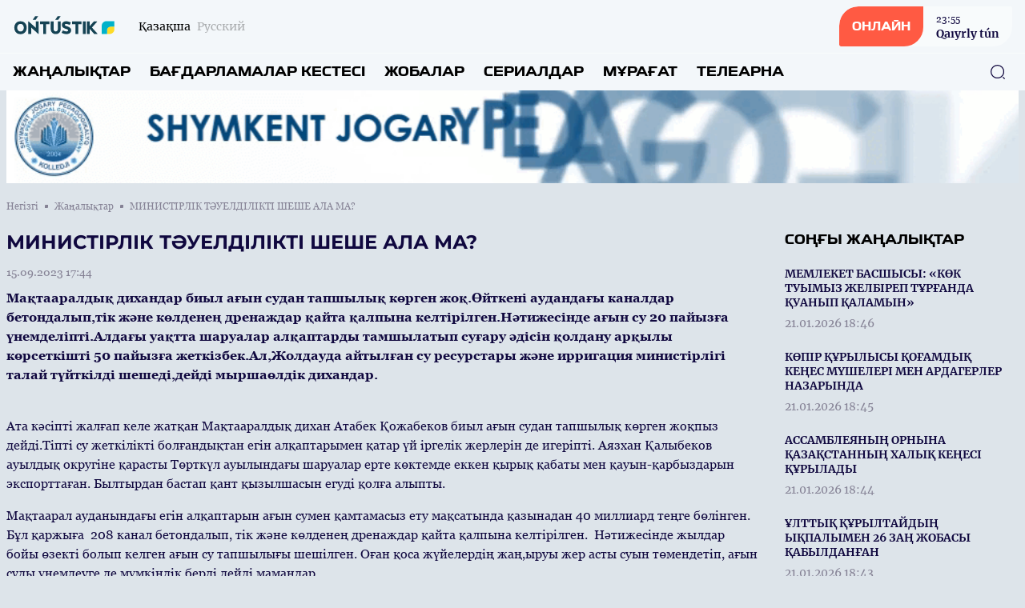

--- FILE ---
content_type: text/html; charset=UTF-8
request_url: https://ontustiktv.kz/kz/news/45875
body_size: 13670
content:
<!DOCTYPE html>
<html lang="kk">
    <head>
        <meta charset="utf-8">
        <meta name="viewport" content="width=device-width, initial-scale=1">
        <meta name="csrf-token" content="LBkBkQWcrCtrho4FY3VvaieMdQCk9Bps79MOEfwf">

        <title> МИНИСТІРЛІК ТӘУЕЛДІЛІКТІ ШЕШЕ АЛА МА? - «OŃTÚSTIK» телеарнасының ресми сайты </title>
            <meta name="description" content="Мақтааралдық дихандар биыл ағын судан тапшылық көрген жоқ.Өйткені аудандағы каналдар бетондалып,тік және көлденең дренаждар қайта қалпына келтірілген...."/>
    <meta property="og:title" content="МИНИСТІРЛІК ТӘУЕЛДІЛІКТІ ШЕШЕ АЛА МА? - «OŃTÚSTIK» телеарнасының ресми сайты" />
    <meta property="og:url" content="https://ontustiktv.kz/kz/news/45875" />
    <meta property="og:image" content="https://rimg.rtrk.kz/1200x630,sc/https://ontustiktv.kz/storage/2023/09/15/5NwholhZLt1XOy1qiR0FvDzzGDhh4GBrcbtjEomK.jpg" />
    <meta property="og:description" content="Мақтааралдық дихандар биыл ағын судан тапшылық көрген жоқ.Өйткені аудандағы каналдар бетондалып,тік және көлденең дренаждар қайта қалпына келтірілген...." />

        <link rel="apple-touch-icon" sizes="57x57" href="https://ontustiktv.kz/apple-icon-57x57.png">
        <link rel="apple-touch-icon" sizes="60x60" href="https://ontustiktv.kz/apple-icon-60x60.png">
        <link rel="apple-touch-icon" sizes="72x72" href="https://ontustiktv.kz/apple-icon-72x72.png">
        <link rel="apple-touch-icon" sizes="76x76" href="https://ontustiktv.kz/apple-icon-76x76.png">
        <link rel="apple-touch-icon" sizes="114x114" href="https://ontustiktv.kz/apple-icon-114x114.png">
        <link rel="apple-touch-icon" sizes="120x120" href="https://ontustiktv.kz/apple-icon-120x120.png">
        <link rel="apple-touch-icon" sizes="144x144" href="https://ontustiktv.kz/apple-icon-144x144.png">
        <link rel="apple-touch-icon" sizes="152x152" href="https://ontustiktv.kz/apple-icon-152x152.png">
        <link rel="apple-touch-icon" sizes="180x180" href="https://ontustiktv.kz/apple-icon-180x180.png">
        <link rel="icon" type="image/png" sizes="192x192"  href="https://ontustiktv.kz/android-icon-192x192.png">
        <link rel="icon" type="image/png" sizes="32x32" href="https://ontustiktv.kz/favicon-32x32.png">
        <link rel="icon" type="image/png" sizes="96x96" href="https://ontustiktv.kz/favicon-96x96.png">
        <link rel="icon" type="image/png" sizes="16x16" href="https://ontustiktv.kz/favicon-16x16.png">
        <link rel="manifest" href="https://ontustiktv.kz/manifest.json">
        <meta name="msapplication-TileColor" content="#ffffff">
        <meta name="msapplication-TileImage" content="https://ontustiktv.kz/ms-icon-144x144.png">
        <meta name="theme-color" content="#ffffff">

        <!-- Scripts -->
        <link rel="stylesheet" href="https://ontustiktv.kz/build/assets/app.5ca1f1d5.css" /><script type="module" src="https://ontustiktv.kz/build/assets/app.0c8b9301.js"></script>            <script async src="https://voice.b2b.ainews.kz/widget/build/bundle.js"></script>
    <script>
        window.ainews_voice_settings = window.ainews_voice_settings || [];
        window.ainews_voice_settings.push({
            page_id: '45875',
            widget_id: 'cee91cd4-e9f6-4356-a07a-6f680f863c50',
            targetElement: '#voice-comments',
        });
    </script>
        <style >[wire\:loading], [wire\:loading\.delay], [wire\:loading\.inline-block], [wire\:loading\.inline], [wire\:loading\.block], [wire\:loading\.flex], [wire\:loading\.table], [wire\:loading\.grid], [wire\:loading\.inline-flex] {display: none;}[wire\:loading\.delay\.shortest], [wire\:loading\.delay\.shorter], [wire\:loading\.delay\.short], [wire\:loading\.delay\.long], [wire\:loading\.delay\.longer], [wire\:loading\.delay\.longest] {display:none;}[wire\:offline] {display: none;}[wire\:dirty]:not(textarea):not(input):not(select) {display: none;}input:-webkit-autofill, select:-webkit-autofill, textarea:-webkit-autofill {animation-duration: 50000s;animation-name: livewireautofill;}@keyframes livewireautofill { from {} }</style>
    </head>
    <body class="bg-primary-bg no-translate">
        <header wire:id="AqAmuDKxOWd6GOcpT09Z" wire:initial-data="{&quot;fingerprint&quot;:{&quot;id&quot;:&quot;AqAmuDKxOWd6GOcpT09Z&quot;,&quot;name&quot;:&quot;common.header&quot;,&quot;locale&quot;:&quot;kz&quot;,&quot;path&quot;:&quot;kz\/news\/45875&quot;,&quot;method&quot;:&quot;GET&quot;,&quot;v&quot;:&quot;acj&quot;},&quot;effects&quot;:{&quot;listeners&quot;:[]},&quot;serverMemo&quot;:{&quot;children&quot;:{&quot;l3123368535-0&quot;:{&quot;id&quot;:&quot;GBV3UwCDQTEt0CbNOpiP&quot;,&quot;tag&quot;:&quot;div&quot;}},&quot;errors&quot;:[],&quot;htmlHash&quot;:&quot;08b6ef9a&quot;,&quot;data&quot;:[],&quot;dataMeta&quot;:[],&quot;checksum&quot;:&quot;4a540efec5610d3b85bb5839be498d67710599939caacf20c058fb33bfe89047&quot;}}" class="w-full flex flex-col bg-header-light relative" x-data="{show: false, search: false, open: false}">
    <div class="w-full flex justify-between px-4 py-2 items-center">
        <div class="flex items-center space-x-2 lg:space-x-6">
            <a href="https://ontustiktv.kz/kz" class="flex">
                <img src="https://ontustiktv.kz/assets/images/ontustiktv.svg" class="h-7"/>
            </a>
            <div class="flex">
                <ul class="flex space-x-2">
                                            <li class="hidden lg:flex group">
                            <span class="text-sm font-merriweather text-primary opacity-100 group-hover:opacity-100">Қазақша</span>
                        </li>
                        <li class="flex group">
                            <a href="https://ontustiktv.kz/ru/news/45875" class="text-sm font-merriweather text-primary opacity-30 group-hover:opacity-100 group-hover:underline"><span class="hidden lg:flex">Русский</span><span class="flex lg:hidden">RU</span></a>
                        </li>
                                    </ul>
            </div>
        </div>
        <div class="flex space-x-4 lg:space-x-5 items-center">























            <a href="https://ontustiktv.kz/kz/live" class="flex rounded-tl-2xl rounded-br-2xl lg:rounded-tl-3xl lg:rounded-br-3xl rounded-tr-sm rounded-bl-sm bg-white40 group overflow-hidden cursor-pointer relative items-center">
                <div class="absolute inset-0 w-0 h-full bg-red-button transition-all duration-300 ease-in-out group-hover:w-full group-hover:transition-all z-1"></div>
                <div class="rounded-tl-2xl rounded-br-2xl lg:rounded-tl-3xl lg:rounded-br-3xl rounded-tr-0 rounded-bl-sm px-4 py-4 text-white font-toxigenesis uppercase text-sm bg-red-button z-10">Онлайн</div>
                <div  class="hidden lg:flex flex-col text-primary-dark space-y-0.5 z-10 px-4 py-1 group-hover:text-white group-hover:transition-all">
                <div wire:id="GBV3UwCDQTEt0CbNOpiP" wire:initial-data="{&quot;fingerprint&quot;:{&quot;id&quot;:&quot;GBV3UwCDQTEt0CbNOpiP&quot;,&quot;name&quot;:&quot;common.current-live&quot;,&quot;locale&quot;:&quot;kz&quot;,&quot;path&quot;:&quot;kz\/news\/45875&quot;,&quot;method&quot;:&quot;GET&quot;,&quot;v&quot;:&quot;acj&quot;},&quot;effects&quot;:{&quot;listeners&quot;:[]},&quot;serverMemo&quot;:{&quot;children&quot;:[],&quot;errors&quot;:[],&quot;htmlHash&quot;:&quot;2cb7716a&quot;,&quot;data&quot;:[],&quot;dataMeta&quot;:[],&quot;checksum&quot;:&quot;4c1e086bf55c60ce75cc77a9c2c104eed26b3dcd91d3765ffa6d4918f1f5f245&quot;}}">
            <div class="font-georgia text-xs font-normal"><time datetime="2026-01-21 23:55">23:55</time></div>
        <div class="font-bold text-sm font-merriweather"> Qaıyrly tún   </div>
    </div>

<!-- Livewire Component wire-end:GBV3UwCDQTEt0CbNOpiP -->                </div>
            </a>
            <button class="flex lg:hidden w-6 h-6 justify-center items-center text-primary-dark" @click="show = !show; open = !open; search = !search">
                <svg width="24" height="18" viewBox="0 0 24 18" fill="none" xmlns="http://www.w3.org/2000/svg" x-show="!open">
                    <line x1="1" y1="1" x2="23" y2="1" stroke="currentColor" stroke-width="2" stroke-linecap="round"/>
                    <line x1="1" y1="9" x2="23" y2="9" stroke="currentColor" stroke-width="2" stroke-linecap="round"/>
                    <line x1="1" y1="17" x2="23" y2="17" stroke="currentColor" stroke-width="2" stroke-linecap="round"/>
                </svg>
                <svg width="20" height="19" viewBox="0 0 20 19" fill="none" xmlns="http://www.w3.org/2000/svg" x-show="open" x-cloak>
                    <line x1="1.92886" y1="1.51465" x2="18.1923" y2="17.7781" stroke="currentColor" stroke-width="2" stroke-linecap="round"/>
                    <line x1="1" y1="-1" x2="24" y2="-1" transform="matrix(-0.707107 0.707107 0.707107 0.707107 19.4854 1.51465)" stroke="currentColor" stroke-width="2" stroke-linecap="round"/>
                </svg>
            </button>
        </div>
    </div>
    <nav role="navigation" class="w-full flex flex-col lg:flex-row justify-between items-center border-t border-white40 px-4 py-3 absolute top-16 bg-header-light lg:top-0 lg:relative z-50" :class="open ? 'flex' : 'hidden lg:flex'" x-cloak>
        <ul class="flex flex-col lg:flex-row w-full space-y-6 lg:space-y-0 lg:space-x-6">
            <li class="flex group">
    <a
            href="https://ontustiktv.kz/kz/news"
            class="uppercase font-bold text-menu-item font-toxigenesis text-primary group-hover:text-hover-blue"
    >Жаңалықтар</a>
</li>
            <li class="flex group">
    <a
            href="https://ontustiktv.kz/kz/program"
            class="uppercase font-bold text-menu-item font-toxigenesis text-primary group-hover:text-hover-blue"
    >Бағдарламалар кестесі</a>
</li>
                        <li class="flex group">
    <a
            href="https://ontustiktv.kz/kz/projects"
            class="uppercase font-bold text-menu-item font-toxigenesis text-primary group-hover:text-hover-blue"
    >Жобалар</a>
</li>
                        <li class="flex group">
    <a
            href="https://ontustiktv.kz/kz/serials"
            class="uppercase font-bold text-menu-item font-toxigenesis text-primary group-hover:text-hover-blue"
    >Сериалдар</a>
</li>
                        <li class="flex group">
    <a
            href="https://ontustiktv.kz/kz/videos"
            class="uppercase font-bold text-menu-item font-toxigenesis text-primary group-hover:text-hover-blue"
    >Мұрағат</a>
</li>
            <li class="dropdown inline uppercase font-bold text-menu-item font-toxigenesis text-primary group relative">
                <div class="cursor-pointer hidden lg:flex z-50 group-hover:text-hover-blue">Телеарна</div>
                <div class="dropdown-menu lg:top-4 flex relative lg:absolute lg:hidden h-auto z-30">
                    <ul class="flex flex-col lg:block w-full lg:bg-white lg:shadow lg:py-2 px-2 lg:px-4 lg:mt-3 rounded-lg">

                        <li class="py-1"><a href="https://ontustiktv.kz/kz/lead" class="block text-primary font-bold text-base uppercase hover:text-hover-blue cursor-pointer whitespace-nowrap pr-8">Басшылық</a></li>
                                                                                                                        <li class="py-1"><a href="https://ontustiktv.kz/kz/published-info" class="block text-primary font-bold text-base uppercase hover:text-hover-blue cursor-pointer whitespace-nowrap pr-8">Жариялануға жататын мəліметтер тізбесі</a></li>
                                                                                                                                                                                                                                                                                                                                                            <li class="py-1"><a href="https://ontustiktv.kz/kz/teams" class="block text-primary font-bold text-base uppercase hover:text-hover-blue cursor-pointer whitespace-nowrap pr-8">Арна айнасы</a></li>
                                                                                                                                                                        <li class="py-1"><a href="https://ontustiktv.kz/kz/about" class="block text-primary font-bold text-base uppercase hover:text-hover-blue cursor-pointer whitespace-nowrap pr-8">Телеарна туралы</a></li>
                                                                                                                    <li class="py-1"><a href="https://ontustiktv.kz/kz/akparat" class="block text-primary font-bold text-base uppercase hover:text-hover-blue cursor-pointer whitespace-nowrap pr-8"> АҚПАРАТТЫҚ ХАБАРЛАМА</a></li>
                                                                                                                    <li class="py-1"><a href="https://ontustiktv.kz/kz/adv" class="block text-primary font-bold text-base uppercase hover:text-hover-blue cursor-pointer whitespace-nowrap pr-8">Жарнама</a></li>
                                                                                                                    <li class="py-1"><a href="https://ontustiktv.kz/kz/contacts" class="block text-primary font-bold text-base uppercase hover:text-hover-blue cursor-pointer whitespace-nowrap pr-8">Байланыс</a></li>
                                                                                    
                    </ul>
                </div>
            </li>
        </ul>
        <button class="absolute right-6 z-10 text-primary-dark hover:text-primary-blue" x-bind:class="search ? 'hidden' : 'hidden lg:flex'" x-on:click="search = !search">
            <svg width="20" height="20" viewBox="0 0 20 20" fill="none" xmlns="http://www.w3.org/2000/svg">
                <path d="M9.58268 18.1253C4.87435 18.1253 1.04102 14.292 1.04102 9.58366C1.04102 4.87533 4.87435 1.04199 9.58268 1.04199C14.291 1.04199 18.1243 4.87533 18.1243 9.58366C18.1243 14.292 14.291 18.1253 9.58268 18.1253ZM9.58268 2.29199C5.55768 2.29199 2.29102 5.56699 2.29102 9.58366C2.29102 13.6003 5.55768 16.8753 9.58268 16.8753C13.6077 16.8753 16.8743 13.6003 16.8743 9.58366C16.8743 5.56699 13.6077 2.29199 9.58268 2.29199Z" fill="currentColor"/>
                <path d="M18.3326 18.9585C18.1742 18.9585 18.0159 18.9002 17.8909 18.7752L16.2242 17.1085C15.9826 16.8669 15.9826 16.4669 16.2242 16.2252C16.4659 15.9835 16.8659 15.9835 17.1076 16.2252L18.7742 17.8919C19.0159 18.1335 19.0159 18.5335 18.7742 18.7752C18.6492 18.9002 18.4909 18.9585 18.3326 18.9585Z" fill="currentColor"/>
            </svg>
        </button>
        <div class="w-full px-4 relative lg:absolute inset-0 h-10 mt-8 lg:mt-0 items-center" x-bind:class="search ? 'flex' : 'hidden'">
            <form x-show="search" class="w-full flex items-center" action="https://ontustiktv.kz/kz/search" x-cloak>
                <input name="q" class="flex w-full h-10 rounded-lg border border-primary-dark focus:border-primary-blue focus:outline-0 focus:outline-none focus:outline-offset-0 px-3 py-3" required oninvalid="this.setCustomValidity('Сайт бойынша іздеу үшін жазыңыз...')" />
                <button class="absolute right-6 z-10 text-primary-dark hover:text-primary-blue" type="submit">
                    <svg width="20" height="20" viewBox="0 0 20 20" fill="none" xmlns="http://www.w3.org/2000/svg">
                        <path d="M9.58268 18.1253C4.87435 18.1253 1.04102 14.292 1.04102 9.58366C1.04102 4.87533 4.87435 1.04199 9.58268 1.04199C14.291 1.04199 18.1243 4.87533 18.1243 9.58366C18.1243 14.292 14.291 18.1253 9.58268 18.1253ZM9.58268 2.29199C5.55768 2.29199 2.29102 5.56699 2.29102 9.58366C2.29102 13.6003 5.55768 16.8753 9.58268 16.8753C13.6077 16.8753 16.8743 13.6003 16.8743 9.58366C16.8743 5.56699 13.6077 2.29199 9.58268 2.29199Z" fill="currentColor"/>
                        <path d="M18.3326 18.9585C18.1742 18.9585 18.0159 18.9002 17.8909 18.7752L16.2242 17.1085C15.9826 16.8669 15.9826 16.4669 16.2242 16.2252C16.4659 15.9835 16.8659 15.9835 17.1076 16.2252L18.7742 17.8919C19.0159 18.1335 19.0159 18.5335 18.7742 18.7752C18.6492 18.9002 18.4909 18.9585 18.3326 18.9585Z" fill="currentColor"/>
                    </svg>
                </button>
            </form>
        </div>
    </nav>
</header>

<!-- Livewire Component wire-end:AqAmuDKxOWd6GOcpT09Z -->
        <div wire:id="b2Bc4vCdGD42NfTqjTAQ" wire:initial-data="{&quot;fingerprint&quot;:{&quot;id&quot;:&quot;b2Bc4vCdGD42NfTqjTAQ&quot;,&quot;name&quot;:&quot;common.banners.top&quot;,&quot;locale&quot;:&quot;kz&quot;,&quot;path&quot;:&quot;kz\/news\/45875&quot;,&quot;method&quot;:&quot;GET&quot;,&quot;v&quot;:&quot;acj&quot;},&quot;effects&quot;:{&quot;listeners&quot;:[]},&quot;serverMemo&quot;:{&quot;children&quot;:[],&quot;errors&quot;:[],&quot;htmlHash&quot;:&quot;be814a27&quot;,&quot;data&quot;:{&quot;type&quot;:1},&quot;dataMeta&quot;:[],&quot;checksum&quot;:&quot;49e7c9e28e58b5695b8be00b4eb1bdd5053cb640681bac901ba887813749cc68&quot;}}">
    <div class="w-full flex">
        <div class="flex w-full h-auto min-h-100 flex-col">
            <div
                class="w-full relative"
                x-data="{ shown: false, activeSlide: 1, slides: [
                                    {id: 1, link: 'https://shym-college.edu.kz/kk/', mainimg: 'https://rimg.rtrk.kz/980x90/https://ontustiktv.kz/storage/2023/12/26/bXGLDCSOi5wzN8MmKvFZLrtYGTNZva7P82BzOpgB.gif'}                                    ], loop() {setInterval(() => {this.activeSlide = this.activeSlide === this.slides.length ? 1 : this.activeSlide+1 }, 5000)}}"
                x-init="loop"
            >
                <!-- Slides -->
                <template x-for="slide in slides" :key="slide.id">
                    <div
                        x-show="activeSlide === slide.id"
                        x-intersect="shown = true"
                        class="flex h-auto w-full max-w-7xl mx-auto px-2 z-1 relative min-h-100">
                        <a :href="`${slide.link}`" target="_blank" class="flex w-full h-full">
                            <img x-show="shown" x-transition class="w-full h-auto mx-auto" :src="`${slide.mainimg}`" />
                        </a>
                    </div>
                </template>
            </div>
        </div>
    </div>
</div>

<!-- Livewire Component wire-end:b2Bc4vCdGD42NfTqjTAQ -->
        <main class="">
            <div wire:id="QHeHD09Wl61Urq5yTdgq" wire:initial-data="{&quot;fingerprint&quot;:{&quot;id&quot;:&quot;QHeHD09Wl61Urq5yTdgq&quot;,&quot;name&quot;:&quot;front.news.news-view&quot;,&quot;locale&quot;:&quot;kz&quot;,&quot;path&quot;:&quot;kz\/news\/45875&quot;,&quot;method&quot;:&quot;GET&quot;,&quot;v&quot;:&quot;acj&quot;},&quot;effects&quot;:{&quot;listeners&quot;:[]},&quot;serverMemo&quot;:{&quot;children&quot;:[],&quot;errors&quot;:[],&quot;htmlHash&quot;:&quot;ef7ad33a&quot;,&quot;data&quot;:{&quot;currenturl&quot;:null,&quot;title&quot;:null},&quot;dataMeta&quot;:[],&quot;checksum&quot;:&quot;2e7bb19a894c3cb6727d7c23e68d3d3ad8b347c64d65265b5ee8a17f693b6a66&quot;}}">
    <ul class="breadcrumb w-full max-w-7xl mx-auto pt-5 px-2 hidden lg:flex items-center space-x-2">
        <li class="text-primary-gray font-georgia flex space-x-2 items-center text-xs group">
        <a href="https://ontustiktv.kz/kz" class="group-hover:underline">
            Негізгі
        </a>
        <span class="w-1 h-1 relative bg-primary-gray rounded-tl-px rounded-br-px"></span>
    </li>
        <li class="text-primary-gray font-georgia flex space-x-2 items-center text-xs group">
        <a href="https://ontustiktv.kz/kz/news" class="group-hover:underline">
            Жаңалықтар
        </a>
        <span class="w-1 h-1 relative bg-primary-gray rounded-tl-px rounded-br-px"></span>
    </li>
        <li class="text-primary-gray font-georgia text-xs">
        МИНИСТІРЛІК ТӘУЕЛДІЛІКТІ ШЕШЕ АЛА МА?
    </li>
    </ul>
    <div class="w-full max-w-7xl mx-auto py-14 px-2 pt-5 relative">



        <div class="w-full grid grid-cols-1 lg:grid-cols-4 gap-y-8 lg:gap-y-0 lg:gap-x-8">
            <div class="w-full lg:col-span-3">
                <article class="w-full mb-8">
                    <header>
                        <h1 class="font-montserrat text-lg lg:text-2xl text-primary-dark mb-3">МИНИСТІРЛІК ТӘУЕЛДІЛІКТІ ШЕШЕ АЛА МА?</h1>
                        <time datetime="2023-09-15 17:44" class="text-sm font-normal text-primary-gray mb-3 font-georgia flex">15.09.2023 17:44</time>
                                                    <div class="w-full rounded-lg aspect-video relative">
                                <iframe width="560" height="315" src="https://www.youtube.com/embed/36K01dmv-OA" title="МИНИСТІРЛІК ТӘУЕЛДІЛІКТІ ШЕШЕ АЛА МА?" frameborder="0" allow="accelerometer; autoplay; clipboard-write; encrypted-media; gyroscope; picture-in-picture" allowfullscreen class="w-full rounded-lg absolute h-full inset-0 z-1"></iframe>
                            </div>
                                            </header>
                    <div class="w-full font-georgia font-base text-primary-dark flex flex-col space-y-4 article-body mb-8">
                        <p><b>Мақтааралдық дихандар биыл ағын судан тапшылық көрген жоқ.Өйткені аудандағы каналдар бетондалып,тік және көлденең дренаждар қайта қалпына келтірілген.Нәтижесінде ағын су 20 пайызға үнемделіпті.Алдағы уақтта шаруалар алқаптарды тамшылатып суғару әдісін қолдану арқылы көрсеткішті 50 пайызға жеткізбек.Ал,Жолдауда айтылған су ресурстары және ирригация министірлігі талай түйткілді шешеді,дейді мыршаөлдік дихандар. </b><br><br></p><p>Ата кәсіпті жалғап келе жатқан Мақтааралдық дихан Атабек Қожабеков биыл ағын судан тапшылық көрген жоқпыз дейді.Тіпті су жеткілікті болғандықтан егін алқаптарымен қатар үй іргелік жерлерін де игеріпті. Аязхан Қалыбеков ауылдық округіне қарасты Төрткүл ауылындағы шаруалар ерте көктемде еккен қырық қабаты мен қауын-қарбыздарын экспорттаған. Былтырдан бастап қант қызылшасын егуді қолға алыпты.<br></p><p>Мақтаарал ауданындағы егін алқаптарын ағын сумен қамтамасыз ету мақсатында қазынадан 40 миллиард теңге бөлінген. Бұл қаржыға&nbsp; 208 канал бетондалып, тік және көлденең дренаждар қайта қалпына келтірілген.&nbsp; Нәтижесінде жылдар бойы өзекті болып келген ағын су тапшылығы шешілген. Оған қоса жүйелердің жаң,ыруы жер асты суын төмендетіп, ағын суды үнемдеуге де мүмкіндік берді дейді мамандар. <br></p><p>Мақтаарал ауданында 60 мыңнан астам жер бар.Егін алқаптарының&nbsp; барлығы бір ғана «Достық» каналынан су ішеді.Сыйымдылығы&nbsp; 120 кубтық канал суын мырзашөлдегі іргелес жатқан екі аудан бөліп алады. Шіліңгір шілдеде су мөлшері азайып кетіп, шаруалар шырылдап жататын.Себебі бастауын көрші елден алатын «Достық» каналы өзгеге тәуелді.Енді Жолдауда айтылған жаңа министірлік осы мәселені оң шешетініне қуаныштымыз,дейді мақтааралдықтар. <br></p><p>Берекені көктен емес еткен еңбегінен тілеген мақтааралдық шаруалар биылдың өзінде ағын суды 20-25 пайыз үнемдепті. Алдағы уақытта жаңа тиімді технологияларды ендіру арқылы суды 50 пайызға дейін үнемдеуді көздеп отыр.&nbsp; Тіпті мақтаның өзіне тамшылатып суару әдісін қолданбақ ниетте. &nbsp;<br><br></p>
                    </div>
                </article>
                <div class="w-full my-4"><div id="voice-comments"></div></div>
                <div class="w-full rounded-lg bg-soft-blue p-6 flex flex-col space-y-3">
                    <div class="w-full text-footer-title text-primary-dark font-bold font-toxigenesis">Бөлісу</div>
                    <ul class="w-full flex flex-col lg:flex-row space-y-2 lg:space-x-4 lg:space-y-0">
                        <li><a href="javascript:void(0)" onclick="javascript:SocialShare('https://www.facebook.com/sharer.php?u=https://ontustiktv.kz/kz/news/45875&utm_source=share')" class="flex px-3 py-2 rounded-tl-lg rounded-tr-px rounded-br-lg space-x-2 rounded-bl-px text-sm text-white items-center text-white font-inter bg-facebook hover:opacity-80" data-tf-share-link="https://ontustiktv.kz/kz/news/45875"><svg aria-hidden="true" focusable="false" data-prefix="fab" data-icon="facebook-f" class="social-svg svg-inline--fa w-6 h-6 flex fa-facebook-f fa-w-10" role="img" xmlns="http://www.w3.org/2000/svg" viewBox="0 0 320 512"><path fill="currentColor" d="M279.14 288l14.22-92.66h-88.91v-60.13c0-25.35 12.42-50.06 52.24-50.06h40.42V6.26S260.43 0 225.36 0c-73.22 0-121.08 44.38-121.08 124.72v70.62H22.89V288h81.39v224h100.17V288z"></path></svg><span>Facebook</span></a></li>
                        <li><a href="javascript:void(0)" onclick="javascript:SocialShare('https://vk.com/share.php?url=https://ontustiktv.kz/kz/news/45875&utm_source=share')" class="flex px-3 py-2 rounded-tl-lg rounded-tr-px rounded-br-lg space-x-2 rounded-bl-px text-sm text-white items-center text-white font-inter bg-vk hover:opacity-80" data-tf-share-link="https://ontustiktv.kz/kz/news/45875"><svg aria-hidden="true" focusable="false" data-prefix="fab" data-icon="vk" class="social-svg svg-inline--fa w-6 h-6 flex fa-vk fa-w-18" role="img" xmlns="http://www.w3.org/2000/svg" viewBox="0 0 576 512"><path fill="currentColor" d="M545 117.7c3.7-12.5 0-21.7-17.8-21.7h-58.9c-15 0-21.9 7.9-25.6 16.7 0 0-30 73.1-72.4 120.5-13.7 13.7-20 18.1-27.5 18.1-3.7 0-9.4-4.4-9.4-16.9V117.7c0-15-4.2-21.7-16.6-21.7h-92.6c-9.4 0-15 7-15 13.5 0 14.2 21.2 17.5 23.4 57.5v86.8c0 19-3.4 22.5-10.9 22.5-20 0-68.6-73.4-97.4-157.4-5.8-16.3-11.5-22.9-26.6-22.9H38.8c-16.8 0-20.2 7.9-20.2 16.7 0 15.6 20 93.1 93.1 195.5C160.4 378.1 229 416 291.4 416c37.5 0 42.1-8.4 42.1-22.9 0-66.8-3.4-73.1 15.4-73.1 8.7 0 23.7 4.4 58.7 38.1 40 40 46.6 57.9 69 57.9h58.9c16.8 0 25.3-8.4 20.4-25-11.2-34.9-86.9-106.7-90.3-111.5-8.7-11.2-6.2-16.2 0-26.2.1-.1 72-101.3 79.4-135.6z"></path></svg><span>Вконтакте</span></a></li>
                        <li><a href="javascript:void(0)" onclick="javascript:SocialShare('https://twitter.com/share?text=МИНИСТІРЛІК ТӘУЕЛДІЛІКТІ ШЕШЕ АЛА МА?&url=https://ontustiktv.kz/kz/news/45875&utm_source=share')" class="flex px-3 py-2 rounded-tl-lg rounded-tr-px rounded-br-lg space-x-2 rounded-bl-px text-sm text-white items-center text-white font-inter bg-twitter hover:opacity-80" data-tf-share-link="https://ontustiktv.kz/kz/news/45875"><svg aria-hidden="true" focusable="false" data-prefix="fab" data-icon="twitter" class="social-svg svg-inline--fa w-6 h-6 flex fa-twitter fa-w-16" role="img" xmlns="http://www.w3.org/2000/svg" viewBox="0 0 512 512"><path fill="currentColor" d="M389.2 48h70.6L305.6 224.2 487 464H345L233.7 318.6 106.5 464H35.8L200.7 275.5 26.8 48H172.4L272.9 180.9 389.2 48zM364.4 421.8h39.1L151.1 88h-42L364.4 421.8z"/></svg><span>Twitter</span></a></li>
                        <li><a href="https://telegram.me/share/url?url=https://ontustiktv.kz/kz/news/45875&text=МИНИСТІРЛІК ТӘУЕЛДІЛІКТІ ШЕШЕ АЛА МА?&utm_source=share" target="_blank" class="flex px-3 py-2 rounded-tl-lg rounded-tr-px rounded-br-lg space-x-2 rounded-bl-px text-sm text-white items-center text-white font-inter bg-telegram hover:opacity-80" data-tf-share-link="https://ontustiktv.kz/kz/news/45875"><svg aria-hidden="true" focusable="false" data-prefix="fab" data-icon="telegram-plane" class="social-svg svg-inline--fa w-6 h-6 flex fa-telegram-plane fa-w-14" role="img" xmlns="http://www.w3.org/2000/svg" viewBox="0 0 448 512"><path fill="currentColor" d="M446.7 98.6l-67.6 318.8c-5.1 22.5-18.4 28.1-37.3 17.5l-103-75.9-49.7 47.8c-5.5 5.5-10.1 10.1-20.7 10.1l7.4-104.9 190.9-172.5c8.3-7.4-1.8-11.5-12.9-4.1L117.8 284 16.2 252.2c-22.1-6.9-22.5-22.1 4.6-32.7L418.2 66.4c18.4-6.9 34.5 4.1 28.5 32.2z"></path></svg><span>Telegram</span></a></li>
                        <li><a href="https://api.whatsapp.com/send?text=МИНИСТІРЛІК ТӘУЕЛДІЛІКТІ ШЕШЕ АЛА МА?%20-%20https://ontustiktv.kz/kz/news/45875&utm_source=share" target="_blank" class="flex px-3 py-2 rounded-tl-lg rounded-tr-px rounded-br-lg space-x-2 rounded-bl-px text-sm text-white items-center text-white font-inter bg-whatsapp hover:opacity-80" data-tf-share-link="https://ontustiktv.kz/kz/news/45875"><svg aria-hidden="true" focusable="false" data-prefix="fab" data-icon="whatsapp" class="social-svg svg-inline--fa w-6 h-6 flex fa-whatsapp fa-w-14" role="img" xmlns="http://www.w3.org/2000/svg" viewBox="0 0 448 512"><path fill="currentColor" d="M380.9 97.1C339 55.1 283.2 32 223.9 32c-122.4 0-222 99.6-222 222 0 39.1 10.2 77.3 29.6 111L0 480l117.7-30.9c32.4 17.7 68.9 27 106.1 27h.1c122.3 0 224.1-99.6 224.1-222 0-59.3-25.2-115-67.1-157zm-157 341.6c-33.2 0-65.7-8.9-94-25.7l-6.7-4-69.8 18.3L72 359.2l-4.4-7c-18.5-29.4-28.2-63.3-28.2-98.2 0-101.7 82.8-184.5 184.6-184.5 49.3 0 95.6 19.2 130.4 54.1 34.8 34.9 56.2 81.2 56.1 130.5 0 101.8-84.9 184.6-186.6 184.6zm101.2-138.2c-5.5-2.8-32.8-16.2-37.9-18-5.1-1.9-8.8-2.8-12.5 2.8-3.7 5.6-14.3 18-17.6 21.8-3.2 3.7-6.5 4.2-12 1.4-32.6-16.3-54-29.1-75.5-66-5.7-9.8 5.7-9.1 16.3-30.3 1.8-3.7.9-6.9-.5-9.7-1.4-2.8-12.5-30.1-17.1-41.2-4.5-10.8-9.1-9.3-12.5-9.5-3.2-.2-6.9-.2-10.6-.2-3.7 0-9.7 1.4-14.8 6.9-5.1 5.6-19.4 19-19.4 46.3 0 27.3 19.9 53.7 22.6 57.4 2.8 3.7 39.1 59.7 94.8 83.8 35.2 15.2 49 16.5 66.6 13.9 10.7-1.6 32.8-13.4 37.4-26.4 4.6-13 4.6-24.1 3.2-26.4-1.3-2.5-5-3.9-10.5-6.6z"></path></svg><span>WhatsApp</span></a></li>
                    </ul>
                </div>
            </div>
            <aside class="w-full flex flex-col space-y-4">
                                <div class="w-full flex flex-col">
                    <div class="w-full flex mb-4">
    <h3 class="uppercase font-bold text-side-title font-toxigenesis ">
        <span>Соңғы жаңалықтар</span>
            </h3>
</div>
                    <div class="w-full lg:h-850 lg:overflow-y-scroll scrollbar scrollbar-hidden hover:scrollbar-track-gray20 hover:scrollbar-thumb-primary-blue hover:scrollbar-width-1 lg:pr-3">
                                                    <div class="flex w-full group mb-4">
    <a href="https://ontustiktv.kz/kz/news/60006" class="w-full flex relative">
        <div class="w-full h-full relative inset-0 flex">
            <div class="py-1 flex flex-col items-start w-full">
                <h3 class="text-sm font-bold text-primary-dark group-hover:text-hover-blue mb-2 font-merriweather">МЕМЛЕКЕТ БАСШЫСЫ: «КӨК ТУЫМЫЗ ЖЕЛБІРЕП ТҰРҒАНДА ҚУАНЫП ҚАЛАМЫН»</h3>
                <time datetime="2026-01-21 18:46" class="text-sm font-normal text-primary-gray mb-0 font-merriweather">21.01.2026 18:46</time>
            </div>
        </div>
    </a>
</div>
                                                    <div class="flex w-full group mb-4">
    <a href="https://ontustiktv.kz/kz/news/60005" class="w-full flex relative">
        <div class="w-full h-full relative inset-0 flex">
            <div class="py-1 flex flex-col items-start w-full">
                <h3 class="text-sm font-bold text-primary-dark group-hover:text-hover-blue mb-2 font-merriweather">КӨПІР ҚҰРЫЛЫСЫ ҚОҒАМДЫҚ КЕҢЕС МҮШЕЛЕРІ МЕН АРДАГЕРЛЕР НАЗАРЫНДА</h3>
                <time datetime="2026-01-21 18:45" class="text-sm font-normal text-primary-gray mb-0 font-merriweather">21.01.2026 18:45</time>
            </div>
        </div>
    </a>
</div>
                                                    <div class="flex w-full group mb-4">
    <a href="https://ontustiktv.kz/kz/news/60004" class="w-full flex relative">
        <div class="w-full h-full relative inset-0 flex">
            <div class="py-1 flex flex-col items-start w-full">
                <h3 class="text-sm font-bold text-primary-dark group-hover:text-hover-blue mb-2 font-merriweather">АССАМБЛЕЯНЫҢ ОРНЫНА ҚАЗАҚСТАННЫҢ ХАЛЫҚ КЕҢЕСІ ҚҰРЫЛАДЫ</h3>
                <time datetime="2026-01-21 18:44" class="text-sm font-normal text-primary-gray mb-0 font-merriweather">21.01.2026 18:44</time>
            </div>
        </div>
    </a>
</div>
                                                    <div class="flex w-full group mb-4">
    <a href="https://ontustiktv.kz/kz/news/60003" class="w-full flex relative">
        <div class="w-full h-full relative inset-0 flex">
            <div class="py-1 flex flex-col items-start w-full">
                <h3 class="text-sm font-bold text-primary-dark group-hover:text-hover-blue mb-2 font-merriweather">ҰЛТТЫҚ ҚҰРЫЛТАЙДЫҢ ЫҚПАЛЫМЕН 26 ЗАҢ ЖОБАСЫ ҚАБЫЛДАНҒАН</h3>
                <time datetime="2026-01-21 18:43" class="text-sm font-normal text-primary-gray mb-0 font-merriweather">21.01.2026 18:43</time>
            </div>
        </div>
    </a>
</div>
                                                    <div class="flex w-full group mb-4">
    <a href="https://ontustiktv.kz/kz/news/60002" class="w-full flex relative">
        <div class="w-full h-full relative inset-0 flex">
            <div class="py-1 flex flex-col items-start w-full">
                <h3 class="text-sm font-bold text-primary-dark group-hover:text-hover-blue mb-2 font-merriweather">МЕМЛЕКЕТТІК БАСҚАРУ ЖҮЙЕСІНДЕ ҚАНДАЙ ӨЗГЕРІСТЕР БАР?</h3>
                <time datetime="2026-01-21 18:41" class="text-sm font-normal text-primary-gray mb-0 font-merriweather">21.01.2026 18:41</time>
            </div>
        </div>
    </a>
</div>
                                                    <div class="flex w-full group mb-4">
    <a href="https://ontustiktv.kz/kz/news/60001" class="w-full flex relative">
        <div class="w-full h-full relative inset-0 flex">
            <div class="py-1 flex flex-col items-start w-full">
                <h3 class="text-sm font-bold text-primary-dark group-hover:text-hover-blue mb-2 font-merriweather">КӘСІБИ ОҚЫТУ СЕМИНАРЫ ӨТТІ</h3>
                <time datetime="2026-01-21 18:29" class="text-sm font-normal text-primary-gray mb-0 font-merriweather">21.01.2026 18:29</time>
            </div>
        </div>
    </a>
</div>
                                                    <div class="flex w-full group mb-4">
    <a href="https://ontustiktv.kz/kz/news/60000" class="w-full flex relative">
        <div class="w-full h-full relative inset-0 flex">
            <div class="py-1 flex flex-col items-start w-full">
                <h3 class="text-sm font-bold text-primary-dark group-hover:text-hover-blue mb-2 font-merriweather">ҰЛТ БОЛАШАҒЫН АЙҚЫНДАЙТЫН МАҢЫЗДЫ ЖОБАЛАР ІСКЕ АСЫРЫЛАДЫ </h3>
                <time datetime="2026-01-21 14:31" class="text-sm font-normal text-primary-gray mb-0 font-merriweather">21.01.2026 14:31</time>
            </div>
        </div>
    </a>
</div>
                                                    <div class="flex w-full group mb-4">
    <a href="https://ontustiktv.kz/kz/news/59999" class="w-full flex relative">
        <div class="w-full h-full relative inset-0 flex">
            <div class="py-1 flex flex-col items-start w-full">
                <h3 class="text-sm font-bold text-primary-dark group-hover:text-hover-blue mb-2 font-merriweather">ПСИХОЛОГИЯЛЫҚ ҚЫСЫМ ЖАСАҒАНДАР ЖАУАПКЕРШІЛІККЕ ТАРТЫЛАДЫ </h3>
                <time datetime="2026-01-21 14:30" class="text-sm font-normal text-primary-gray mb-0 font-merriweather">21.01.2026 14:30</time>
            </div>
        </div>
    </a>
</div>
                                                    <div class="flex w-full group mb-4">
    <a href="https://ontustiktv.kz/kz/news/59998" class="w-full flex relative">
        <div class="w-full h-full relative inset-0 flex">
            <div class="py-1 flex flex-col items-start w-full">
                <h3 class="text-sm font-bold text-primary-dark group-hover:text-hover-blue mb-2 font-merriweather">КӨПФУНКЦИОНАЛДЫ СПОРТТЫҚ БАЗА АШЫЛДЫ </h3>
                <time datetime="2026-01-21 14:29" class="text-sm font-normal text-primary-gray mb-0 font-merriweather">21.01.2026 14:29</time>
            </div>
        </div>
    </a>
</div>
                                                    <div class="flex w-full group mb-4">
    <a href="https://ontustiktv.kz/kz/news/59997" class="w-full flex relative">
        <div class="w-full h-full relative inset-0 flex">
            <div class="py-1 flex flex-col items-start w-full">
                <h3 class="text-sm font-bold text-primary-dark group-hover:text-hover-blue mb-2 font-merriweather">ШАХМАТ ОЙНАП 15 МЛН ТЕҢГЕ ҰТЫП АЛУҒА БОЛАДЫ</h3>
                <time datetime="2026-01-21 14:27" class="text-sm font-normal text-primary-gray mb-0 font-merriweather">21.01.2026 14:27</time>
            </div>
        </div>
    </a>
</div>
                                                    <div class="flex w-full group mb-4">
    <a href="https://ontustiktv.kz/kz/news/59996" class="w-full flex relative">
        <div class="w-full h-full relative inset-0 flex">
            <div class="py-1 flex flex-col items-start w-full">
                <h3 class="text-sm font-bold text-primary-dark group-hover:text-hover-blue mb-2 font-merriweather">ҰЛТТЫҚ ҚҰРЫЛТАЙДЫҢ НЕГІЗГІ ОТЫРЫСЫ ӨТТІ</h3>
                <time datetime="2026-01-21 14:26" class="text-sm font-normal text-primary-gray mb-0 font-merriweather">21.01.2026 14:26</time>
            </div>
        </div>
    </a>
</div>
                                                    <div class="flex w-full group mb-4">
    <a href="https://ontustiktv.kz/kz/news/59995" class="w-full flex relative">
        <div class="w-full h-full relative inset-0 flex">
            <div class="py-1 flex flex-col items-start w-full">
                <h3 class="text-sm font-bold text-primary-dark group-hover:text-hover-blue mb-2 font-merriweather">ПРЕЗИДЕНТ ЖАҢА ПАРЛАМЕНТТІ «ҚҰРЫЛТАЙ» ДЕП АТАУДЫ ҰСЫНДЫ</h3>
                <time datetime="2026-01-20 19:38" class="text-sm font-normal text-primary-gray mb-0 font-merriweather">20.01.2026 19:38</time>
            </div>
        </div>
    </a>
</div>
                                                    <div class="flex w-full group mb-4">
    <a href="https://ontustiktv.kz/kz/news/59994" class="w-full flex relative">
        <div class="w-full h-full relative inset-0 flex">
            <div class="py-1 flex flex-col items-start w-full">
                <h3 class="text-sm font-bold text-primary-dark group-hover:text-hover-blue mb-2 font-merriweather">ҚАЗАҚСТАНДА ВИЦЕ-ПРЕЗИДЕНТ ЛАУАЗЫМЫ ЕНГІЗІЛЕДІ</h3>
                <time datetime="2026-01-20 19:35" class="text-sm font-normal text-primary-gray mb-0 font-merriweather">20.01.2026 19:35</time>
            </div>
        </div>
    </a>
</div>
                                                    <div class="flex w-full group mb-4">
    <a href="https://ontustiktv.kz/kz/news/59984" class="w-full flex relative">
        <div class="w-full h-full relative inset-0 flex">
            <div class="py-1 flex flex-col items-start w-full">
                <h3 class="text-sm font-bold text-primary-dark group-hover:text-hover-blue mb-2 font-merriweather">СПОРТТЫҚ КИІМДЕР ШЫҒАРАТЫН ЗАУЫТ САЛЫНУЫ МҮМКІН</h3>
                <time datetime="2026-01-20 18:06" class="text-sm font-normal text-primary-gray mb-0 font-merriweather">20.01.2026 18:06</time>
            </div>
        </div>
    </a>
</div>
                                                    <div class="flex w-full group mb-4">
    <a href="https://ontustiktv.kz/kz/news/59983" class="w-full flex relative">
        <div class="w-full h-full relative inset-0 flex">
            <div class="py-1 flex flex-col items-start w-full">
                <h3 class="text-sm font-bold text-primary-dark group-hover:text-hover-blue mb-2 font-merriweather">ЖАС ШАХМАТШЫЛАРДЫҢ ЧЕМПИОНАТЫ БАСТАЛДЫ</h3>
                <time datetime="2026-01-20 18:05" class="text-sm font-normal text-primary-gray mb-0 font-merriweather">20.01.2026 18:05</time>
            </div>
        </div>
    </a>
</div>
                                                    <div class="flex w-full group mb-4">
    <a href="https://ontustiktv.kz/kz/news/59981" class="w-full flex relative">
        <div class="w-full h-full relative inset-0 flex">
            <div class="py-1 flex flex-col items-start w-full">
                <h3 class="text-sm font-bold text-primary-dark group-hover:text-hover-blue mb-2 font-merriweather">«СОҒЫМ – ЕЛДІК ДӘСТҮР»</h3>
                <time datetime="2026-01-20 18:02" class="text-sm font-normal text-primary-gray mb-0 font-merriweather">20.01.2026 18:02</time>
            </div>
        </div>
    </a>
</div>
                                                    <div class="flex w-full group mb-4">
    <a href="https://ontustiktv.kz/kz/news/59980" class="w-full flex relative">
        <div class="w-full h-full relative inset-0 flex">
            <div class="py-1 flex flex-col items-start w-full">
                <h3 class="text-sm font-bold text-primary-dark group-hover:text-hover-blue mb-2 font-merriweather">ӘСКЕРИЛЕР ТЕХНИКАЛЫҚ БІЛІКТІЛІГІН ПЫСЫҚТАДЫ</h3>
                <time datetime="2026-01-20 18:00" class="text-sm font-normal text-primary-gray mb-0 font-merriweather">20.01.2026 18:00</time>
            </div>
        </div>
    </a>
</div>
                                                    <div class="flex w-full group mb-4">
    <a href="https://ontustiktv.kz/kz/news/59979" class="w-full flex relative">
        <div class="w-full h-full relative inset-0 flex">
            <div class="py-1 flex flex-col items-start w-full">
                <h3 class="text-sm font-bold text-primary-dark group-hover:text-hover-blue mb-2 font-merriweather">МЕМЛЕКЕТ БАСШЫСЫ ҚЫЗЫЛОРДАНЫҢ ДАМУ ҚАРҚЫНЫНА ЖАҚСЫ БАҒА БЕРДІ</h3>
                <time datetime="2026-01-20 13:25" class="text-sm font-normal text-primary-gray mb-0 font-merriweather">20.01.2026 13:25</time>
            </div>
        </div>
    </a>
</div>
                                                    <div class="flex w-full group mb-4">
    <a href="https://ontustiktv.kz/kz/news/59978" class="w-full flex relative">
        <div class="w-full h-full relative inset-0 flex">
            <div class="py-1 flex flex-col items-start w-full">
                <h3 class="text-sm font-bold text-primary-dark group-hover:text-hover-blue mb-2 font-merriweather">БИЫЛ КӨКТЕМДЕ ЖОШЫ ХАН ТУРАЛЫ ФИЛЬМДІ ТҮСІРУ ЖҰМЫСТАРЫ АЯҚТАЛАДЫ</h3>
                <time datetime="2026-01-20 13:24" class="text-sm font-normal text-primary-gray mb-0 font-merriweather">20.01.2026 13:24</time>
            </div>
        </div>
    </a>
</div>
                                                    <div class="flex w-full group mb-4">
    <a href="https://ontustiktv.kz/kz/news/59977" class="w-full flex relative">
        <div class="w-full h-full relative inset-0 flex">
            <div class="py-1 flex flex-col items-start w-full">
                <h3 class="text-sm font-bold text-primary-dark group-hover:text-hover-blue mb-2 font-merriweather">ҰЛТТЫҚ ҚҰРЫЛТАЙ: ХАЛЫҚАРАЛЫҚ ЭКОЛОГИЯ САММИТІНДЕ АРАЛ МӘСЕЛЕСІ ТАЛҚЫЛАНАДЫ</h3>
                <time datetime="2026-01-20 13:23" class="text-sm font-normal text-primary-gray mb-0 font-merriweather">20.01.2026 13:23</time>
            </div>
        </div>
    </a>
</div>
                                            </div>
                </div>
                








            </aside>
        </div>
    </div>
    <script type="text/javascript">
        function SocialShare(url){
            window.open(url,'sharer','toolbar=0,status=0,width=648,height=395');
            return true;
        };
    </script>

</div>


<!-- Livewire Component wire-end:QHeHD09Wl61Urq5yTdgq -->
        </main>

        <div wire:id="CivbmtZcxVVnA1D5oT1C" wire:initial-data="{&quot;fingerprint&quot;:{&quot;id&quot;:&quot;CivbmtZcxVVnA1D5oT1C&quot;,&quot;name&quot;:&quot;common.banners.bottom&quot;,&quot;locale&quot;:&quot;kz&quot;,&quot;path&quot;:&quot;kz\/news\/45875&quot;,&quot;method&quot;:&quot;GET&quot;,&quot;v&quot;:&quot;acj&quot;},&quot;effects&quot;:{&quot;listeners&quot;:[]},&quot;serverMemo&quot;:{&quot;children&quot;:[],&quot;errors&quot;:[],&quot;htmlHash&quot;:&quot;49b3cb58&quot;,&quot;data&quot;:{&quot;type&quot;:3},&quot;dataMeta&quot;:[],&quot;checksum&quot;:&quot;2b9ffbf549d596dc7cabf66134e7becb86f0651fca2044380809ab9d7810737b&quot;}}">
    </div>

<!-- Livewire Component wire-end:CivbmtZcxVVnA1D5oT1C -->
        <footer wire:id="Y2DswmCAJuLPNk7Q6ua7" wire:initial-data="{&quot;fingerprint&quot;:{&quot;id&quot;:&quot;Y2DswmCAJuLPNk7Q6ua7&quot;,&quot;name&quot;:&quot;common.footer&quot;,&quot;locale&quot;:&quot;kz&quot;,&quot;path&quot;:&quot;kz\/news\/45875&quot;,&quot;method&quot;:&quot;GET&quot;,&quot;v&quot;:&quot;acj&quot;},&quot;effects&quot;:{&quot;listeners&quot;:[]},&quot;serverMemo&quot;:{&quot;children&quot;:[],&quot;errors&quot;:[],&quot;htmlHash&quot;:&quot;edebaee4&quot;,&quot;data&quot;:[],&quot;dataMeta&quot;:[],&quot;checksum&quot;:&quot;f6644578bf089bfc81f41ea0ec11024acefba3c3606998c5d7b7f9aa40f6f36f&quot;}}" class="w-full bg-footer-bg flex flex-col">
    <div class="w-full bg-footer-light">
        <div class="w-full mx-auto max-w-7xl px-2 py-7 flex items-start justify-start space-x-14 mb-5">
            <div class="flex flex-col space-y-4 w-full lg:w-auto">
                <div class="w-full hidden lg:flex">
                    <img src="https://ontustiktv.kz/assets/images/ontustiktv.svg" class="w-28" />
                </div>
                <div class="w-full flex lg:flex-col lg:space-y-2.5 justify-between">
                    <a href="https://apps.apple.com/us/app/qazaqstan-tv/id1498439048" target="_blank" class="flex w-full justify-center lg:justify-start">
                        <img src="https://ontustiktv.kz/assets/images/badge-ios.png" class="h-11 lg:h-10" />
                    </a>
                    <a href="https://play.google.com/store/apps/details?id=kz.rtrk.qazaqstan" target="_blank" class="flex w-full justify-center lg:justify-start">
                        <img src="https://ontustiktv.kz/assets/images/badge-android.png" class="h-11 lg:h-10" />
                    </a>
                </div>
            </div>
            <div class="hidden lg:flex space-x-20">
                <nav>
                    <h3 class="uppercase text-footer-title font-toxigenesis font-bold text-primary-dark mb-3">Маңызды</h3>
                    <ul class="flex flex-col w-full space-y-3">
                        <li class="flex group">
    <a
                href="https://ontustiktv.kz/kz/news"
        
        class="font-normal text-sm font-merriweather text-primary group-hover:text-hover-blue">Жаңалықтар</a>
</li>
                        <li class="flex group">
    <a
                href="https://ontustiktv.kz/kz/projects"
        
        class="font-normal text-sm font-merriweather text-primary group-hover:text-hover-blue">Жобалар</a>
</li>
                                                <li class="flex group">
    <a
                href="https://ontustiktv.kz/kz/serials"
        
        class="font-normal text-sm font-merriweather text-primary group-hover:text-hover-blue">Сериалдар</a>
</li>
                        
                        <li class="flex group">
    <a
                href="https://ontustiktv.kz/kz/videos"
        
        class="font-normal text-sm font-merriweather text-primary group-hover:text-hover-blue">Видео</a>
</li>
                    </ul>
                </nav>
                <nav>
                    <h3 class="uppercase text-footer-title font-toxigenesis font-bold text-primary-dark mb-3">Эфир</h3>
                    <ul class="flex flex-col w-full space-y-3">
                        <li class="flex group">
    <a
                href="https://ontustiktv.kz/kz/live"
        
        class="font-normal text-sm font-merriweather text-primary group-hover:text-hover-blue">Онлайн</a>
</li>
                        <li class="flex group">
    <a
                href="https://ontustiktv.kz/kz/program"
        
        class="font-normal text-sm font-merriweather text-primary group-hover:text-hover-blue">Бағдарламалар кестесі</a>
</li>
                    </ul>
                </nav>
                <nav>
                    <h3 class="uppercase text-footer-title font-toxigenesis font-bold text-primary-dark mb-3">Телеарна</h3>
                    <ul class="flex flex-col w-full space-y-3">
                        <li class="flex group">
    <a
                href="https://ontustiktv.kz/kz/about"
        
        class="font-normal text-sm font-merriweather text-primary group-hover:text-hover-blue">Телеарна туралы</a>
</li>
                        <li class="flex group">
    <a
                href="https://ontustiktv.kz/kz/adv"
        
        class="font-normal text-sm font-merriweather text-primary group-hover:text-hover-blue">Жарнама</a>
</li>
                        <li class="flex group">
    <a
                href="https://ontustiktv.kz/kz/contacts"
        
        class="font-normal text-sm font-merriweather text-primary group-hover:text-hover-blue">Байланыс</a>
</li>
                    </ul>
                </nav>
            </div>
        </div>
    </div>
    <div class="w-full bg-footer-soft border border-gray20">
        <div class="w-full mx-auto max-w-7xl px-2 py-4 flex flex-col">
            <div class="flex overflow-x-scroll lg:overflow-hidden scrollbar scrollbar-hidden">
                <div class="flex flex-nowrap space-x-3 lg:justify-between w-auto lg:w-full">
                    <div class="lg:w-full shrink-0 lg:shrink inline-block rounded-tl-xl rounded-br-xl rounded-tr-sm rounded-bl-sm overflow-hidden bg-white group">
    <a href="https://altaitv.kz" class="flex w-full items-center justify-center px-2 py-4">
        <img src="https://ontustiktv.kz/assets/images/altaitv.svg" class="h-4 w-auto scale-100 ease-in-out duration-150 group-hover:scale-110 group-hover:transition-all" />
    </a>
</div>
                    <div class="lg:w-full shrink-0 lg:shrink inline-block rounded-tl-xl rounded-br-xl rounded-tr-sm rounded-bl-sm overflow-hidden bg-white group">
    <a href="https://aqjaiyqtv.kz" class="flex w-full items-center justify-center px-2 py-4">
        <img src="https://ontustiktv.kz/assets/images/aqjaiyqtv.svg" class="h-4 w-auto scale-100 ease-in-out duration-150 group-hover:scale-110 group-hover:transition-all" />
    </a>
</div>
                    <div class="lg:w-full shrink-0 lg:shrink inline-block rounded-tl-xl rounded-br-xl rounded-tr-sm rounded-bl-sm overflow-hidden bg-white group">
    <a href="https://aqtobetv.kz" class="flex w-full items-center justify-center px-2 py-4">
        <img src="https://ontustiktv.kz/assets/images/aqtobetv.svg" class="h-4 w-auto scale-100 ease-in-out duration-150 group-hover:scale-110 group-hover:transition-all" />
    </a>
</div>
                    <div class="lg:w-full shrink-0 lg:shrink inline-block rounded-tl-xl rounded-br-xl rounded-tr-sm rounded-bl-sm overflow-hidden bg-white group">
    <a href="https://atyrautv.kz" class="flex w-full items-center justify-center px-2 py-4">
        <img src="https://ontustiktv.kz/assets/images/atyrautv.svg" class="h-4 w-auto scale-100 ease-in-out duration-150 group-hover:scale-110 group-hover:transition-all" />
    </a>
</div>
                    <div class="lg:w-full shrink-0 lg:shrink inline-block rounded-tl-xl rounded-br-xl rounded-tr-sm rounded-bl-sm overflow-hidden bg-white group">
    <a href="https://ertistv.kz" class="flex w-full items-center justify-center px-2 py-4">
        <img src="https://ontustiktv.kz/assets/images/ertistv.svg" class="h-4 w-auto scale-100 ease-in-out duration-150 group-hover:scale-110 group-hover:transition-all" />
    </a>
</div>
                    <div class="lg:w-full shrink-0 lg:shrink inline-block rounded-tl-xl rounded-br-xl rounded-tr-sm rounded-bl-sm overflow-hidden bg-white group">
    <a href="https://jambyltv.kz" class="flex w-full items-center justify-center px-2 py-4">
        <img src="https://ontustiktv.kz/assets/images/jambyltv.svg" class="h-4 w-auto scale-100 ease-in-out duration-150 group-hover:scale-110 group-hover:transition-all" />
    </a>
</div>
                    <div class="lg:w-full shrink-0 lg:shrink inline-block rounded-tl-xl rounded-br-xl rounded-tr-sm rounded-bl-sm overflow-hidden bg-white group">
    <a href="https://kokshetv.kz" class="flex w-full items-center justify-center px-2 py-4">
        <img src="https://ontustiktv.kz/assets/images/kokshetv.svg" class="h-4 w-auto scale-100 ease-in-out duration-150 group-hover:scale-110 group-hover:transition-all" />
    </a>
</div>
                    <div class="lg:w-full shrink-0 lg:shrink inline-block rounded-tl-xl rounded-br-xl rounded-tr-sm rounded-bl-sm overflow-hidden bg-white group">
    <a href="https://mangystautv.kz" class="flex w-full items-center justify-center px-2 py-4">
        <img src="https://ontustiktv.kz/assets/images/mangystautv.svg" class="h-4 w-auto scale-100 ease-in-out duration-150 group-hover:scale-110 group-hover:transition-all" />
    </a>
</div>
                    <div class="lg:w-full shrink-0 lg:shrink inline-block rounded-tl-xl rounded-br-xl rounded-tr-sm rounded-bl-sm overflow-hidden bg-white group">
    <a href="https://ontustiktv.kz" class="flex w-full items-center justify-center px-2 py-4">
        <img src="https://ontustiktv.kz/assets/images/ontustiktv.svg" class="h-4 w-auto scale-100 ease-in-out duration-150 group-hover:scale-110 group-hover:transition-all" />
    </a>
</div>
                    <div class="lg:w-full shrink-0 lg:shrink inline-block rounded-tl-xl rounded-br-xl rounded-tr-sm rounded-bl-sm overflow-hidden bg-white group">
    <a href="https://qostanaitv.kz" class="flex w-full items-center justify-center px-2 py-4">
        <img src="https://ontustiktv.kz/assets/images/qostanaitv.svg" class="h-4 w-auto scale-100 ease-in-out duration-150 group-hover:scale-110 group-hover:transition-all" />
    </a>
</div>
                    <div class="lg:w-full shrink-0 lg:shrink inline-block rounded-tl-xl rounded-br-xl rounded-tr-sm rounded-bl-sm overflow-hidden bg-white group">
    <a href="https://qyzyljartv.kz" class="flex w-full items-center justify-center px-2 py-4">
        <img src="https://ontustiktv.kz/assets/images/qyzyljartv.svg" class="h-4 w-auto scale-100 ease-in-out duration-150 group-hover:scale-110 group-hover:transition-all" />
    </a>
</div>
                    <div class="lg:w-full shrink-0 lg:shrink inline-block rounded-tl-xl rounded-br-xl rounded-tr-sm rounded-bl-sm overflow-hidden bg-white group">
    <a href="https://qyzylordatv.kz" class="flex w-full items-center justify-center px-2 py-4">
        <img src="https://ontustiktv.kz/assets/images/qyzylordatv.svg" class="h-4 w-auto scale-100 ease-in-out duration-150 group-hover:scale-110 group-hover:transition-all" />
    </a>
</div>
                    <div class="lg:w-full shrink-0 lg:shrink inline-block rounded-tl-xl rounded-br-xl rounded-tr-sm rounded-bl-sm overflow-hidden bg-white group">
    <a href="https://saryarqatv.kz" class="flex w-full items-center justify-center px-2 py-4">
        <img src="https://ontustiktv.kz/assets/images/saryarqatv.svg" class="h-4 w-auto scale-100 ease-in-out duration-150 group-hover:scale-110 group-hover:transition-all" />
    </a>
</div>
                    <div class="lg:w-full shrink-0 lg:shrink inline-block rounded-tl-xl rounded-br-xl rounded-tr-sm rounded-bl-sm overflow-hidden bg-white group">
    <a href="https://semeitv.kz" class="flex w-full items-center justify-center px-2 py-4">
        <img src="https://ontustiktv.kz/assets/images/semeitv.svg" class="h-4 w-auto scale-100 ease-in-out duration-150 group-hover:scale-110 group-hover:transition-all" />
    </a>
</div>
                </div>
            </div>
        </div>
    </div>
    <div class="w-full">
        <div class="w-full mx-auto max-w-7xl px-2 py-4 flex">
            <div class="font-merriweather text-primary-dark text-sm text-center w-full">© 2026 Барлық құқықтары қорғалған. Материалдарды толық немесе ішінара көшіруге тыйым салынады. Сайт материалдарын пайдалану кезінде ресурсқа сілтеме қажет.</div>
        </div>
    </div>
</footer>

<!-- Livewire Component wire-end:Y2DswmCAJuLPNk7Q6ua7 -->        <script src="/livewire/livewire.js?id=de3fca26689cb5a39af4" data-turbo-eval="false" data-turbolinks-eval="false" ></script><script data-turbo-eval="false" data-turbolinks-eval="false" >window.livewire = new Livewire();window.Livewire = window.livewire;window.livewire_app_url = '';window.livewire_token = 'LBkBkQWcrCtrho4FY3VvaieMdQCk9Bps79MOEfwf';window.deferLoadingAlpine = function (callback) {window.addEventListener('livewire:load', function () {callback();});};let started = false;window.addEventListener('alpine:initializing', function () {if (! started) {window.livewire.start();started = true;}});document.addEventListener("DOMContentLoaded", function () {if (! started) {window.livewire.start();started = true;}});</script>
                <!-- Analytics -->
        <script>
            (function (i, s, o, g, r, a, m) {
                i['GoogleAnalyticsObject'] = r;
                i[r] = i[r] || function () {
                    (i[r].q = i[r].q || []).push(arguments)
                }, i[r].l = 1 * new Date();
                a = s.createElement(o),
                    m = s.getElementsByTagName(o)[0];
                a.async = 1;
                a.src = g;
                m.parentNode.insertBefore(a, m)
            })(window, document, 'script', '//www.google-analytics.com/analytics.js', 'ga');
            ga('create', 'UA-44873572-22', 'auto');
            ga('send', 'pageview');
        </script>
        <!-- End Analytics -->
    </body>
</html>


--- FILE ---
content_type: text/plain
request_url: https://www.google-analytics.com/j/collect?v=1&_v=j102&a=486995717&t=pageview&_s=1&dl=https%3A%2F%2Fontustiktv.kz%2Fkz%2Fnews%2F45875&ul=en-us%40posix&dt=%D0%9C%D0%98%D0%9D%D0%98%D0%A1%D0%A2%D0%86%D0%A0%D0%9B%D0%86%D0%9A%20%D0%A2%D3%98%D0%A3%D0%95%D0%9B%D0%94%D0%86%D0%9B%D0%86%D0%9A%D0%A2%D0%86%20%D0%A8%D0%95%D0%A8%D0%95%20%D0%90%D0%9B%D0%90%20%D0%9C%D0%90%3F%20-%20%C2%ABON%CC%81TU%CC%81STIK%C2%BB%20%D1%82%D0%B5%D0%BB%D0%B5%D0%B0%D1%80%D0%BD%D0%B0%D1%81%D1%8B%D0%BD%D1%8B%D2%A3%20%D1%80%D0%B5%D1%81%D0%BC%D0%B8%20%D1%81%D0%B0%D0%B9%D1%82%D1%8B&sr=1280x720&vp=1280x720&_u=IEBAAEABAAAAACAAI~&jid=1638006481&gjid=520314055&cid=134043091.1769024619&tid=UA-44873572-22&_gid=407076994.1769024619&_r=1&_slc=1&z=1259812552
body_size: -449
content:
2,cG-VBMRSESKRF

--- FILE ---
content_type: image/svg+xml
request_url: https://ontustiktv.kz/assets/images/saryarqatv.svg
body_size: 2484
content:
<?xml version="1.0" encoding="UTF-8"?><svg id="_Слой_1" xmlns="http://www.w3.org/2000/svg" viewBox="0 0 2402 477"><defs><style>.cls-1{fill:#144253;}.cls-2{fill:#fddb27;}.cls-2,.cls-3{fill-rule:evenodd;}.cls-3{fill:#00b2ca;}</style></defs><path class="cls-2" d="M2142.12,400.24v-89.65c0-44.15,44.47-68.71,88.94-68.71h68.75v65.27c0,45.32-47.96,93.09-92.69,93.09h-64.99Z"/><path class="cls-3" d="M2119.7,128.82c-45.02,0-90.06,45.75-90.06,90.45v180.89h114.31v-86.97c0-44.71,45.04-69.58,90.06-69.58h65.81v-114.8h-180.12Z"/><g><path class="cls-1" d="M195.21,240.73c36.96,12.96,77.74,31.25,77.74,80.03s-40.39,82.69-98.7,82.69c-39.25,0-70.88-10.29-105.56-28.96l27.06-51.06c26.29,12.58,52.21,22.86,76.21,22.86,19.82,0,36.58-9.53,36.58-22.86,0-16.77-20.58-24.01-45.73-32.01-38.49-12.58-86.89-27.44-86.89-82.31,0-49.92,36.96-79.64,88.03-79.64,17.53,0,54.88,2.29,102.51,25.91l-22.48,51.83c-13.34-5.33-51.83-20.2-76.21-20.2-16.01,0-30.87,4.95-30.49,19.43,1.52,16.39,28.2,23.63,57.92,34.3Z"/><path class="cls-1" d="M519.88,400.4h-68.21l-23.25-55.64h-75.45l-23.25,55.64h-68.21l126.52-269.04h5.33l126.52,269.04Zm-147.09-103.65h35.44l-17.53-42.68-17.91,42.68Z"/><path class="cls-1" d="M599.52,400.4h-60.59V133.65h102.13c73.93,0,96.41,51.83,96.41,88.03s-20.58,64.78-49.16,78.88l46.87,99.84h-66.69l-41.92-89.55h-27.06v89.55Zm76.98-178.72c0-11.05-6.1-31.63-33.53-31.63h-43.44v63.64h44.97c25.91-.76,32.01-22.1,32.01-32.01Z"/><path class="cls-1" d="M877.7,400.4h-60.59v-117.75l-91.08-149h67.45l53.73,89.55,53.73-89.55h67.83l-91.08,148.24v118.51Z"/><path class="cls-1" d="M1162.35,400.4h-68.21l-23.25-55.64h-75.45l-23.25,55.64h-68.21l126.52-269.04h5.33l126.52,269.04Zm-147.09-103.65h35.44l-17.53-42.68-17.91,42.68Z"/><path class="cls-1" d="M1241.99,400.4h-60.59V133.65h102.13c73.93,0,96.41,51.83,96.41,88.03s-20.58,64.78-49.16,78.88l46.87,99.84h-66.69l-41.92-89.55h-27.06v89.55Zm76.98-178.72c0-11.05-6.1-31.63-33.53-31.63h-43.44v63.64h44.97c25.91-.76,32.01-22.1,32.01-32.01Z"/><path class="cls-1" d="M1667.64,266.65c0,36.58-12.58,82.31-48.02,110.89l62.5,75.45-.76,1.91h-68.59l-46.11-53.35c-9.53,1.91-19.82,3.05-31.25,3.05-101.37,0-132.61-80.79-132.61-137.95s31.25-137.57,132.61-137.57,132.23,81.93,132.23,137.57Zm-62.11,0c0-19.82-8.76-80.03-70.12-80.03s-70.5,60.21-70.5,80.03,8.76,80.79,70.5,80.79,70.12-60.97,70.12-80.79Z"/><path class="cls-1" d="M1944.29,400.4h-68.21l-23.25-55.64h-75.45l-23.25,55.64h-68.21l126.52-269.04h5.33l126.52,269.04Zm-147.09-103.65h35.44l-17.53-42.68-17.91,42.68Z"/></g></svg>